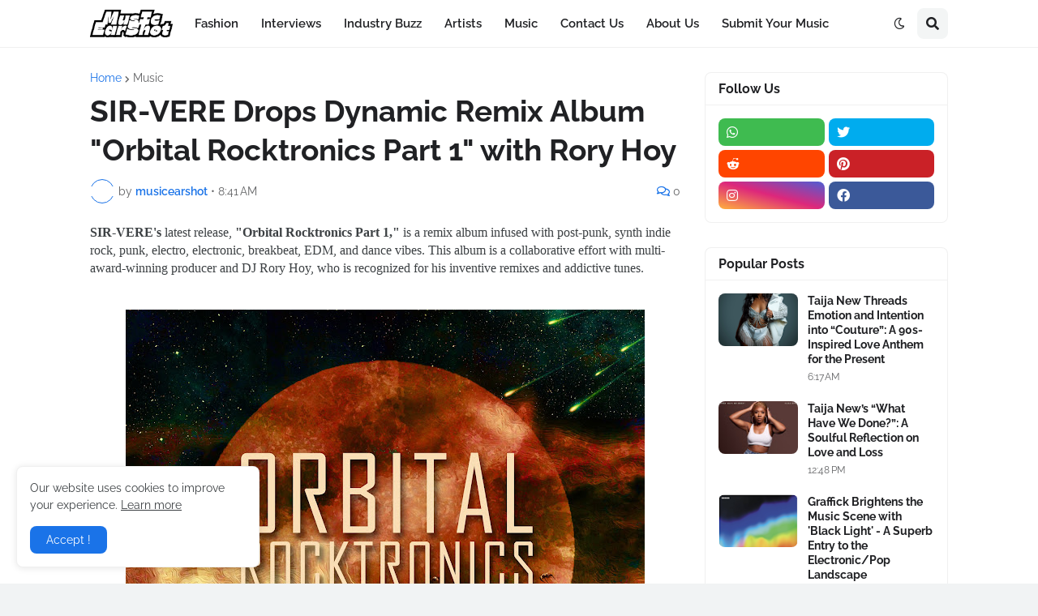

--- FILE ---
content_type: text/html; charset=utf-8
request_url: https://www.google.com/recaptcha/api2/aframe
body_size: 267
content:
<!DOCTYPE HTML><html><head><meta http-equiv="content-type" content="text/html; charset=UTF-8"></head><body><script nonce="uAhEAnkc19zEIDtBe8xAqw">/** Anti-fraud and anti-abuse applications only. See google.com/recaptcha */ try{var clients={'sodar':'https://pagead2.googlesyndication.com/pagead/sodar?'};window.addEventListener("message",function(a){try{if(a.source===window.parent){var b=JSON.parse(a.data);var c=clients[b['id']];if(c){var d=document.createElement('img');d.src=c+b['params']+'&rc='+(localStorage.getItem("rc::a")?sessionStorage.getItem("rc::b"):"");window.document.body.appendChild(d);sessionStorage.setItem("rc::e",parseInt(sessionStorage.getItem("rc::e")||0)+1);localStorage.setItem("rc::h",'1769003156311');}}}catch(b){}});window.parent.postMessage("_grecaptcha_ready", "*");}catch(b){}</script></body></html>